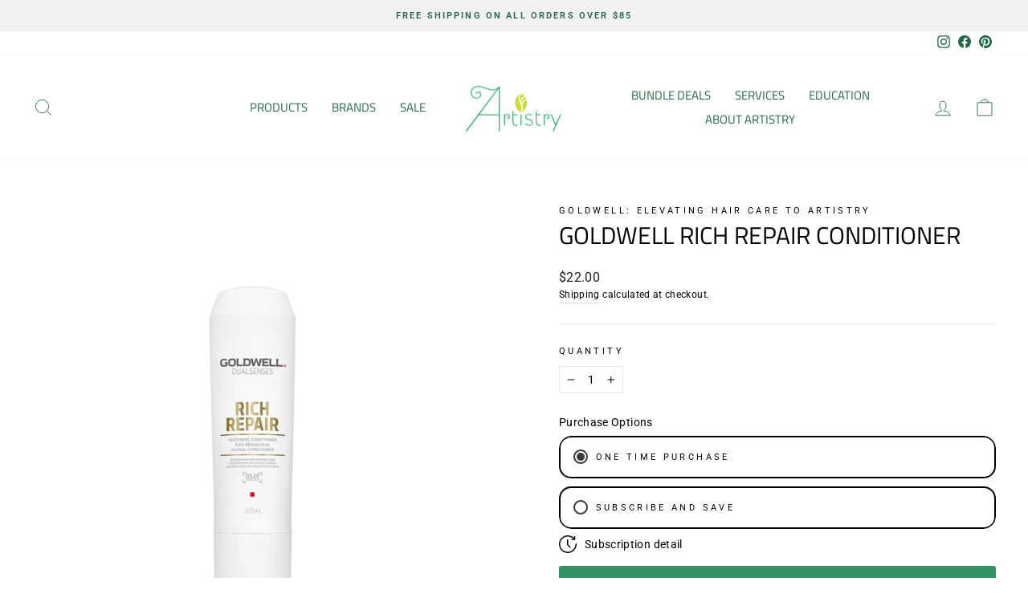

--- FILE ---
content_type: text/css
request_url: https://www.artistryswfl.com/cdn/shop/t/22/assets/sticky-on-mobile.css?v=150347982877404815381695733555
body_size: -330
content:
.mobile-footer{width:100%;display:none;position:fixed;bottom:0;left:0;right:0;z-index:10;border-top:solid .5px #eee}#mobile-footer-container{display:flex;justify-content:space-around;flex-wrap:wrap;overflow:hidden;line-height:18px}.mobile-link{padding-top:.75em;padding-bottom:.75em}.mobile-link a{font-size:20px;color:var(--ecp-icon-color);text-decoration:none;margin:0 auto;display:block;width:fit-content}#mobile-footer-btn{position:absolute;bottom:25px;right:5px;width:30px;height:30px;border:none;border-radius:50%;overflow:hidden;text-indent:100%;color:transparent;white-space:nowrap;cursor:pointer}#mobile-footer-btn:focus{outline:0}@media only screen and (max-width: 500px){.mobile-footer{display:block}}.svg-icon{width:1em;height:1em}.svg-icon path,.svg-icon polygon,.svg-icon rect{fill:var(--ecp-icon-color)}.svg-icon circle{stroke:var(--ecp-icon-color);stroke-width:1}
/*# sourceMappingURL=/cdn/shop/t/22/assets/sticky-on-mobile.css.map?v=150347982877404815381695733555 */
